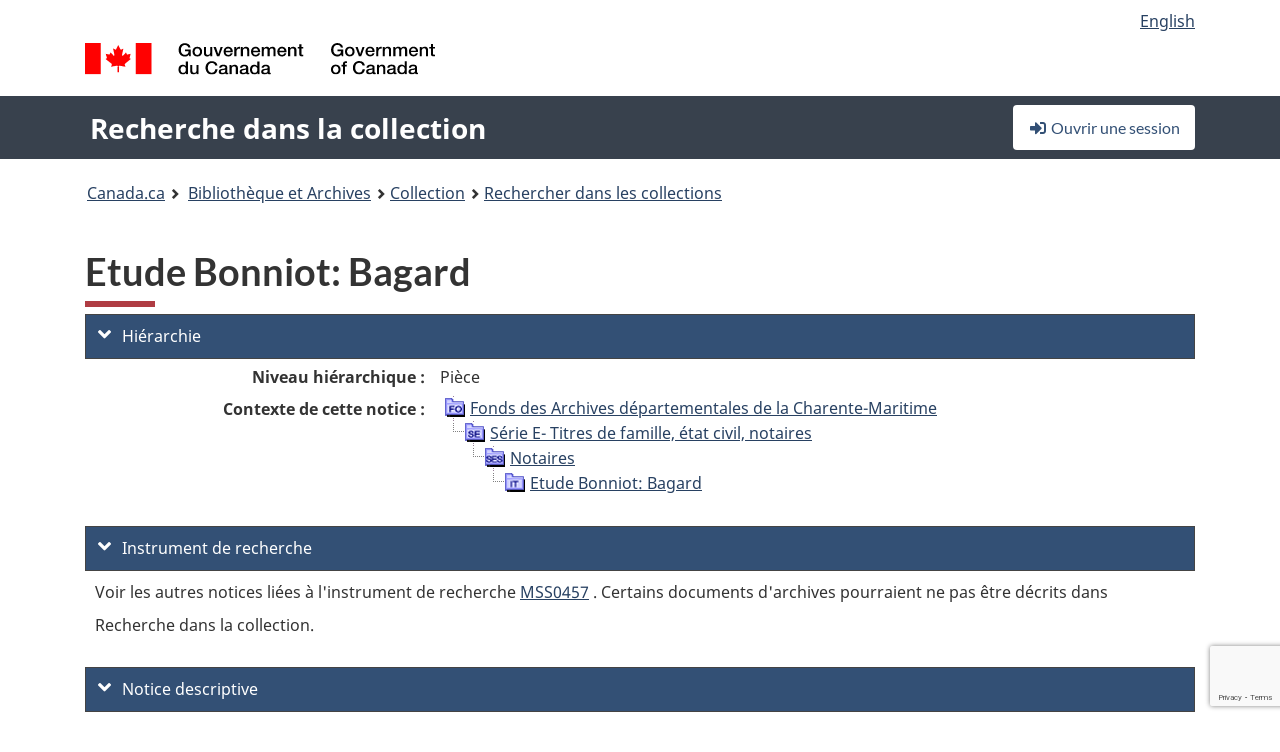

--- FILE ---
content_type: text/html; charset=utf-8
request_url: https://www.google.com/recaptcha/api2/anchor?ar=1&k=6LfVTMAUAAAAAIVaMvsLKTrsF2WqIPReqgNDrBDK&co=aHR0cHM6Ly9yZWNoZXJjaGUtY29sbGVjdGlvbi1zZWFyY2guYmFjLWxhYy5nYy5jYTo0NDM.&hl=en&v=PoyoqOPhxBO7pBk68S4YbpHZ&size=invisible&anchor-ms=20000&execute-ms=30000&cb=9e48f4l1ut0x
body_size: 48403
content:
<!DOCTYPE HTML><html dir="ltr" lang="en"><head><meta http-equiv="Content-Type" content="text/html; charset=UTF-8">
<meta http-equiv="X-UA-Compatible" content="IE=edge">
<title>reCAPTCHA</title>
<style type="text/css">
/* cyrillic-ext */
@font-face {
  font-family: 'Roboto';
  font-style: normal;
  font-weight: 400;
  font-stretch: 100%;
  src: url(//fonts.gstatic.com/s/roboto/v48/KFO7CnqEu92Fr1ME7kSn66aGLdTylUAMa3GUBHMdazTgWw.woff2) format('woff2');
  unicode-range: U+0460-052F, U+1C80-1C8A, U+20B4, U+2DE0-2DFF, U+A640-A69F, U+FE2E-FE2F;
}
/* cyrillic */
@font-face {
  font-family: 'Roboto';
  font-style: normal;
  font-weight: 400;
  font-stretch: 100%;
  src: url(//fonts.gstatic.com/s/roboto/v48/KFO7CnqEu92Fr1ME7kSn66aGLdTylUAMa3iUBHMdazTgWw.woff2) format('woff2');
  unicode-range: U+0301, U+0400-045F, U+0490-0491, U+04B0-04B1, U+2116;
}
/* greek-ext */
@font-face {
  font-family: 'Roboto';
  font-style: normal;
  font-weight: 400;
  font-stretch: 100%;
  src: url(//fonts.gstatic.com/s/roboto/v48/KFO7CnqEu92Fr1ME7kSn66aGLdTylUAMa3CUBHMdazTgWw.woff2) format('woff2');
  unicode-range: U+1F00-1FFF;
}
/* greek */
@font-face {
  font-family: 'Roboto';
  font-style: normal;
  font-weight: 400;
  font-stretch: 100%;
  src: url(//fonts.gstatic.com/s/roboto/v48/KFO7CnqEu92Fr1ME7kSn66aGLdTylUAMa3-UBHMdazTgWw.woff2) format('woff2');
  unicode-range: U+0370-0377, U+037A-037F, U+0384-038A, U+038C, U+038E-03A1, U+03A3-03FF;
}
/* math */
@font-face {
  font-family: 'Roboto';
  font-style: normal;
  font-weight: 400;
  font-stretch: 100%;
  src: url(//fonts.gstatic.com/s/roboto/v48/KFO7CnqEu92Fr1ME7kSn66aGLdTylUAMawCUBHMdazTgWw.woff2) format('woff2');
  unicode-range: U+0302-0303, U+0305, U+0307-0308, U+0310, U+0312, U+0315, U+031A, U+0326-0327, U+032C, U+032F-0330, U+0332-0333, U+0338, U+033A, U+0346, U+034D, U+0391-03A1, U+03A3-03A9, U+03B1-03C9, U+03D1, U+03D5-03D6, U+03F0-03F1, U+03F4-03F5, U+2016-2017, U+2034-2038, U+203C, U+2040, U+2043, U+2047, U+2050, U+2057, U+205F, U+2070-2071, U+2074-208E, U+2090-209C, U+20D0-20DC, U+20E1, U+20E5-20EF, U+2100-2112, U+2114-2115, U+2117-2121, U+2123-214F, U+2190, U+2192, U+2194-21AE, U+21B0-21E5, U+21F1-21F2, U+21F4-2211, U+2213-2214, U+2216-22FF, U+2308-230B, U+2310, U+2319, U+231C-2321, U+2336-237A, U+237C, U+2395, U+239B-23B7, U+23D0, U+23DC-23E1, U+2474-2475, U+25AF, U+25B3, U+25B7, U+25BD, U+25C1, U+25CA, U+25CC, U+25FB, U+266D-266F, U+27C0-27FF, U+2900-2AFF, U+2B0E-2B11, U+2B30-2B4C, U+2BFE, U+3030, U+FF5B, U+FF5D, U+1D400-1D7FF, U+1EE00-1EEFF;
}
/* symbols */
@font-face {
  font-family: 'Roboto';
  font-style: normal;
  font-weight: 400;
  font-stretch: 100%;
  src: url(//fonts.gstatic.com/s/roboto/v48/KFO7CnqEu92Fr1ME7kSn66aGLdTylUAMaxKUBHMdazTgWw.woff2) format('woff2');
  unicode-range: U+0001-000C, U+000E-001F, U+007F-009F, U+20DD-20E0, U+20E2-20E4, U+2150-218F, U+2190, U+2192, U+2194-2199, U+21AF, U+21E6-21F0, U+21F3, U+2218-2219, U+2299, U+22C4-22C6, U+2300-243F, U+2440-244A, U+2460-24FF, U+25A0-27BF, U+2800-28FF, U+2921-2922, U+2981, U+29BF, U+29EB, U+2B00-2BFF, U+4DC0-4DFF, U+FFF9-FFFB, U+10140-1018E, U+10190-1019C, U+101A0, U+101D0-101FD, U+102E0-102FB, U+10E60-10E7E, U+1D2C0-1D2D3, U+1D2E0-1D37F, U+1F000-1F0FF, U+1F100-1F1AD, U+1F1E6-1F1FF, U+1F30D-1F30F, U+1F315, U+1F31C, U+1F31E, U+1F320-1F32C, U+1F336, U+1F378, U+1F37D, U+1F382, U+1F393-1F39F, U+1F3A7-1F3A8, U+1F3AC-1F3AF, U+1F3C2, U+1F3C4-1F3C6, U+1F3CA-1F3CE, U+1F3D4-1F3E0, U+1F3ED, U+1F3F1-1F3F3, U+1F3F5-1F3F7, U+1F408, U+1F415, U+1F41F, U+1F426, U+1F43F, U+1F441-1F442, U+1F444, U+1F446-1F449, U+1F44C-1F44E, U+1F453, U+1F46A, U+1F47D, U+1F4A3, U+1F4B0, U+1F4B3, U+1F4B9, U+1F4BB, U+1F4BF, U+1F4C8-1F4CB, U+1F4D6, U+1F4DA, U+1F4DF, U+1F4E3-1F4E6, U+1F4EA-1F4ED, U+1F4F7, U+1F4F9-1F4FB, U+1F4FD-1F4FE, U+1F503, U+1F507-1F50B, U+1F50D, U+1F512-1F513, U+1F53E-1F54A, U+1F54F-1F5FA, U+1F610, U+1F650-1F67F, U+1F687, U+1F68D, U+1F691, U+1F694, U+1F698, U+1F6AD, U+1F6B2, U+1F6B9-1F6BA, U+1F6BC, U+1F6C6-1F6CF, U+1F6D3-1F6D7, U+1F6E0-1F6EA, U+1F6F0-1F6F3, U+1F6F7-1F6FC, U+1F700-1F7FF, U+1F800-1F80B, U+1F810-1F847, U+1F850-1F859, U+1F860-1F887, U+1F890-1F8AD, U+1F8B0-1F8BB, U+1F8C0-1F8C1, U+1F900-1F90B, U+1F93B, U+1F946, U+1F984, U+1F996, U+1F9E9, U+1FA00-1FA6F, U+1FA70-1FA7C, U+1FA80-1FA89, U+1FA8F-1FAC6, U+1FACE-1FADC, U+1FADF-1FAE9, U+1FAF0-1FAF8, U+1FB00-1FBFF;
}
/* vietnamese */
@font-face {
  font-family: 'Roboto';
  font-style: normal;
  font-weight: 400;
  font-stretch: 100%;
  src: url(//fonts.gstatic.com/s/roboto/v48/KFO7CnqEu92Fr1ME7kSn66aGLdTylUAMa3OUBHMdazTgWw.woff2) format('woff2');
  unicode-range: U+0102-0103, U+0110-0111, U+0128-0129, U+0168-0169, U+01A0-01A1, U+01AF-01B0, U+0300-0301, U+0303-0304, U+0308-0309, U+0323, U+0329, U+1EA0-1EF9, U+20AB;
}
/* latin-ext */
@font-face {
  font-family: 'Roboto';
  font-style: normal;
  font-weight: 400;
  font-stretch: 100%;
  src: url(//fonts.gstatic.com/s/roboto/v48/KFO7CnqEu92Fr1ME7kSn66aGLdTylUAMa3KUBHMdazTgWw.woff2) format('woff2');
  unicode-range: U+0100-02BA, U+02BD-02C5, U+02C7-02CC, U+02CE-02D7, U+02DD-02FF, U+0304, U+0308, U+0329, U+1D00-1DBF, U+1E00-1E9F, U+1EF2-1EFF, U+2020, U+20A0-20AB, U+20AD-20C0, U+2113, U+2C60-2C7F, U+A720-A7FF;
}
/* latin */
@font-face {
  font-family: 'Roboto';
  font-style: normal;
  font-weight: 400;
  font-stretch: 100%;
  src: url(//fonts.gstatic.com/s/roboto/v48/KFO7CnqEu92Fr1ME7kSn66aGLdTylUAMa3yUBHMdazQ.woff2) format('woff2');
  unicode-range: U+0000-00FF, U+0131, U+0152-0153, U+02BB-02BC, U+02C6, U+02DA, U+02DC, U+0304, U+0308, U+0329, U+2000-206F, U+20AC, U+2122, U+2191, U+2193, U+2212, U+2215, U+FEFF, U+FFFD;
}
/* cyrillic-ext */
@font-face {
  font-family: 'Roboto';
  font-style: normal;
  font-weight: 500;
  font-stretch: 100%;
  src: url(//fonts.gstatic.com/s/roboto/v48/KFO7CnqEu92Fr1ME7kSn66aGLdTylUAMa3GUBHMdazTgWw.woff2) format('woff2');
  unicode-range: U+0460-052F, U+1C80-1C8A, U+20B4, U+2DE0-2DFF, U+A640-A69F, U+FE2E-FE2F;
}
/* cyrillic */
@font-face {
  font-family: 'Roboto';
  font-style: normal;
  font-weight: 500;
  font-stretch: 100%;
  src: url(//fonts.gstatic.com/s/roboto/v48/KFO7CnqEu92Fr1ME7kSn66aGLdTylUAMa3iUBHMdazTgWw.woff2) format('woff2');
  unicode-range: U+0301, U+0400-045F, U+0490-0491, U+04B0-04B1, U+2116;
}
/* greek-ext */
@font-face {
  font-family: 'Roboto';
  font-style: normal;
  font-weight: 500;
  font-stretch: 100%;
  src: url(//fonts.gstatic.com/s/roboto/v48/KFO7CnqEu92Fr1ME7kSn66aGLdTylUAMa3CUBHMdazTgWw.woff2) format('woff2');
  unicode-range: U+1F00-1FFF;
}
/* greek */
@font-face {
  font-family: 'Roboto';
  font-style: normal;
  font-weight: 500;
  font-stretch: 100%;
  src: url(//fonts.gstatic.com/s/roboto/v48/KFO7CnqEu92Fr1ME7kSn66aGLdTylUAMa3-UBHMdazTgWw.woff2) format('woff2');
  unicode-range: U+0370-0377, U+037A-037F, U+0384-038A, U+038C, U+038E-03A1, U+03A3-03FF;
}
/* math */
@font-face {
  font-family: 'Roboto';
  font-style: normal;
  font-weight: 500;
  font-stretch: 100%;
  src: url(//fonts.gstatic.com/s/roboto/v48/KFO7CnqEu92Fr1ME7kSn66aGLdTylUAMawCUBHMdazTgWw.woff2) format('woff2');
  unicode-range: U+0302-0303, U+0305, U+0307-0308, U+0310, U+0312, U+0315, U+031A, U+0326-0327, U+032C, U+032F-0330, U+0332-0333, U+0338, U+033A, U+0346, U+034D, U+0391-03A1, U+03A3-03A9, U+03B1-03C9, U+03D1, U+03D5-03D6, U+03F0-03F1, U+03F4-03F5, U+2016-2017, U+2034-2038, U+203C, U+2040, U+2043, U+2047, U+2050, U+2057, U+205F, U+2070-2071, U+2074-208E, U+2090-209C, U+20D0-20DC, U+20E1, U+20E5-20EF, U+2100-2112, U+2114-2115, U+2117-2121, U+2123-214F, U+2190, U+2192, U+2194-21AE, U+21B0-21E5, U+21F1-21F2, U+21F4-2211, U+2213-2214, U+2216-22FF, U+2308-230B, U+2310, U+2319, U+231C-2321, U+2336-237A, U+237C, U+2395, U+239B-23B7, U+23D0, U+23DC-23E1, U+2474-2475, U+25AF, U+25B3, U+25B7, U+25BD, U+25C1, U+25CA, U+25CC, U+25FB, U+266D-266F, U+27C0-27FF, U+2900-2AFF, U+2B0E-2B11, U+2B30-2B4C, U+2BFE, U+3030, U+FF5B, U+FF5D, U+1D400-1D7FF, U+1EE00-1EEFF;
}
/* symbols */
@font-face {
  font-family: 'Roboto';
  font-style: normal;
  font-weight: 500;
  font-stretch: 100%;
  src: url(//fonts.gstatic.com/s/roboto/v48/KFO7CnqEu92Fr1ME7kSn66aGLdTylUAMaxKUBHMdazTgWw.woff2) format('woff2');
  unicode-range: U+0001-000C, U+000E-001F, U+007F-009F, U+20DD-20E0, U+20E2-20E4, U+2150-218F, U+2190, U+2192, U+2194-2199, U+21AF, U+21E6-21F0, U+21F3, U+2218-2219, U+2299, U+22C4-22C6, U+2300-243F, U+2440-244A, U+2460-24FF, U+25A0-27BF, U+2800-28FF, U+2921-2922, U+2981, U+29BF, U+29EB, U+2B00-2BFF, U+4DC0-4DFF, U+FFF9-FFFB, U+10140-1018E, U+10190-1019C, U+101A0, U+101D0-101FD, U+102E0-102FB, U+10E60-10E7E, U+1D2C0-1D2D3, U+1D2E0-1D37F, U+1F000-1F0FF, U+1F100-1F1AD, U+1F1E6-1F1FF, U+1F30D-1F30F, U+1F315, U+1F31C, U+1F31E, U+1F320-1F32C, U+1F336, U+1F378, U+1F37D, U+1F382, U+1F393-1F39F, U+1F3A7-1F3A8, U+1F3AC-1F3AF, U+1F3C2, U+1F3C4-1F3C6, U+1F3CA-1F3CE, U+1F3D4-1F3E0, U+1F3ED, U+1F3F1-1F3F3, U+1F3F5-1F3F7, U+1F408, U+1F415, U+1F41F, U+1F426, U+1F43F, U+1F441-1F442, U+1F444, U+1F446-1F449, U+1F44C-1F44E, U+1F453, U+1F46A, U+1F47D, U+1F4A3, U+1F4B0, U+1F4B3, U+1F4B9, U+1F4BB, U+1F4BF, U+1F4C8-1F4CB, U+1F4D6, U+1F4DA, U+1F4DF, U+1F4E3-1F4E6, U+1F4EA-1F4ED, U+1F4F7, U+1F4F9-1F4FB, U+1F4FD-1F4FE, U+1F503, U+1F507-1F50B, U+1F50D, U+1F512-1F513, U+1F53E-1F54A, U+1F54F-1F5FA, U+1F610, U+1F650-1F67F, U+1F687, U+1F68D, U+1F691, U+1F694, U+1F698, U+1F6AD, U+1F6B2, U+1F6B9-1F6BA, U+1F6BC, U+1F6C6-1F6CF, U+1F6D3-1F6D7, U+1F6E0-1F6EA, U+1F6F0-1F6F3, U+1F6F7-1F6FC, U+1F700-1F7FF, U+1F800-1F80B, U+1F810-1F847, U+1F850-1F859, U+1F860-1F887, U+1F890-1F8AD, U+1F8B0-1F8BB, U+1F8C0-1F8C1, U+1F900-1F90B, U+1F93B, U+1F946, U+1F984, U+1F996, U+1F9E9, U+1FA00-1FA6F, U+1FA70-1FA7C, U+1FA80-1FA89, U+1FA8F-1FAC6, U+1FACE-1FADC, U+1FADF-1FAE9, U+1FAF0-1FAF8, U+1FB00-1FBFF;
}
/* vietnamese */
@font-face {
  font-family: 'Roboto';
  font-style: normal;
  font-weight: 500;
  font-stretch: 100%;
  src: url(//fonts.gstatic.com/s/roboto/v48/KFO7CnqEu92Fr1ME7kSn66aGLdTylUAMa3OUBHMdazTgWw.woff2) format('woff2');
  unicode-range: U+0102-0103, U+0110-0111, U+0128-0129, U+0168-0169, U+01A0-01A1, U+01AF-01B0, U+0300-0301, U+0303-0304, U+0308-0309, U+0323, U+0329, U+1EA0-1EF9, U+20AB;
}
/* latin-ext */
@font-face {
  font-family: 'Roboto';
  font-style: normal;
  font-weight: 500;
  font-stretch: 100%;
  src: url(//fonts.gstatic.com/s/roboto/v48/KFO7CnqEu92Fr1ME7kSn66aGLdTylUAMa3KUBHMdazTgWw.woff2) format('woff2');
  unicode-range: U+0100-02BA, U+02BD-02C5, U+02C7-02CC, U+02CE-02D7, U+02DD-02FF, U+0304, U+0308, U+0329, U+1D00-1DBF, U+1E00-1E9F, U+1EF2-1EFF, U+2020, U+20A0-20AB, U+20AD-20C0, U+2113, U+2C60-2C7F, U+A720-A7FF;
}
/* latin */
@font-face {
  font-family: 'Roboto';
  font-style: normal;
  font-weight: 500;
  font-stretch: 100%;
  src: url(//fonts.gstatic.com/s/roboto/v48/KFO7CnqEu92Fr1ME7kSn66aGLdTylUAMa3yUBHMdazQ.woff2) format('woff2');
  unicode-range: U+0000-00FF, U+0131, U+0152-0153, U+02BB-02BC, U+02C6, U+02DA, U+02DC, U+0304, U+0308, U+0329, U+2000-206F, U+20AC, U+2122, U+2191, U+2193, U+2212, U+2215, U+FEFF, U+FFFD;
}
/* cyrillic-ext */
@font-face {
  font-family: 'Roboto';
  font-style: normal;
  font-weight: 900;
  font-stretch: 100%;
  src: url(//fonts.gstatic.com/s/roboto/v48/KFO7CnqEu92Fr1ME7kSn66aGLdTylUAMa3GUBHMdazTgWw.woff2) format('woff2');
  unicode-range: U+0460-052F, U+1C80-1C8A, U+20B4, U+2DE0-2DFF, U+A640-A69F, U+FE2E-FE2F;
}
/* cyrillic */
@font-face {
  font-family: 'Roboto';
  font-style: normal;
  font-weight: 900;
  font-stretch: 100%;
  src: url(//fonts.gstatic.com/s/roboto/v48/KFO7CnqEu92Fr1ME7kSn66aGLdTylUAMa3iUBHMdazTgWw.woff2) format('woff2');
  unicode-range: U+0301, U+0400-045F, U+0490-0491, U+04B0-04B1, U+2116;
}
/* greek-ext */
@font-face {
  font-family: 'Roboto';
  font-style: normal;
  font-weight: 900;
  font-stretch: 100%;
  src: url(//fonts.gstatic.com/s/roboto/v48/KFO7CnqEu92Fr1ME7kSn66aGLdTylUAMa3CUBHMdazTgWw.woff2) format('woff2');
  unicode-range: U+1F00-1FFF;
}
/* greek */
@font-face {
  font-family: 'Roboto';
  font-style: normal;
  font-weight: 900;
  font-stretch: 100%;
  src: url(//fonts.gstatic.com/s/roboto/v48/KFO7CnqEu92Fr1ME7kSn66aGLdTylUAMa3-UBHMdazTgWw.woff2) format('woff2');
  unicode-range: U+0370-0377, U+037A-037F, U+0384-038A, U+038C, U+038E-03A1, U+03A3-03FF;
}
/* math */
@font-face {
  font-family: 'Roboto';
  font-style: normal;
  font-weight: 900;
  font-stretch: 100%;
  src: url(//fonts.gstatic.com/s/roboto/v48/KFO7CnqEu92Fr1ME7kSn66aGLdTylUAMawCUBHMdazTgWw.woff2) format('woff2');
  unicode-range: U+0302-0303, U+0305, U+0307-0308, U+0310, U+0312, U+0315, U+031A, U+0326-0327, U+032C, U+032F-0330, U+0332-0333, U+0338, U+033A, U+0346, U+034D, U+0391-03A1, U+03A3-03A9, U+03B1-03C9, U+03D1, U+03D5-03D6, U+03F0-03F1, U+03F4-03F5, U+2016-2017, U+2034-2038, U+203C, U+2040, U+2043, U+2047, U+2050, U+2057, U+205F, U+2070-2071, U+2074-208E, U+2090-209C, U+20D0-20DC, U+20E1, U+20E5-20EF, U+2100-2112, U+2114-2115, U+2117-2121, U+2123-214F, U+2190, U+2192, U+2194-21AE, U+21B0-21E5, U+21F1-21F2, U+21F4-2211, U+2213-2214, U+2216-22FF, U+2308-230B, U+2310, U+2319, U+231C-2321, U+2336-237A, U+237C, U+2395, U+239B-23B7, U+23D0, U+23DC-23E1, U+2474-2475, U+25AF, U+25B3, U+25B7, U+25BD, U+25C1, U+25CA, U+25CC, U+25FB, U+266D-266F, U+27C0-27FF, U+2900-2AFF, U+2B0E-2B11, U+2B30-2B4C, U+2BFE, U+3030, U+FF5B, U+FF5D, U+1D400-1D7FF, U+1EE00-1EEFF;
}
/* symbols */
@font-face {
  font-family: 'Roboto';
  font-style: normal;
  font-weight: 900;
  font-stretch: 100%;
  src: url(//fonts.gstatic.com/s/roboto/v48/KFO7CnqEu92Fr1ME7kSn66aGLdTylUAMaxKUBHMdazTgWw.woff2) format('woff2');
  unicode-range: U+0001-000C, U+000E-001F, U+007F-009F, U+20DD-20E0, U+20E2-20E4, U+2150-218F, U+2190, U+2192, U+2194-2199, U+21AF, U+21E6-21F0, U+21F3, U+2218-2219, U+2299, U+22C4-22C6, U+2300-243F, U+2440-244A, U+2460-24FF, U+25A0-27BF, U+2800-28FF, U+2921-2922, U+2981, U+29BF, U+29EB, U+2B00-2BFF, U+4DC0-4DFF, U+FFF9-FFFB, U+10140-1018E, U+10190-1019C, U+101A0, U+101D0-101FD, U+102E0-102FB, U+10E60-10E7E, U+1D2C0-1D2D3, U+1D2E0-1D37F, U+1F000-1F0FF, U+1F100-1F1AD, U+1F1E6-1F1FF, U+1F30D-1F30F, U+1F315, U+1F31C, U+1F31E, U+1F320-1F32C, U+1F336, U+1F378, U+1F37D, U+1F382, U+1F393-1F39F, U+1F3A7-1F3A8, U+1F3AC-1F3AF, U+1F3C2, U+1F3C4-1F3C6, U+1F3CA-1F3CE, U+1F3D4-1F3E0, U+1F3ED, U+1F3F1-1F3F3, U+1F3F5-1F3F7, U+1F408, U+1F415, U+1F41F, U+1F426, U+1F43F, U+1F441-1F442, U+1F444, U+1F446-1F449, U+1F44C-1F44E, U+1F453, U+1F46A, U+1F47D, U+1F4A3, U+1F4B0, U+1F4B3, U+1F4B9, U+1F4BB, U+1F4BF, U+1F4C8-1F4CB, U+1F4D6, U+1F4DA, U+1F4DF, U+1F4E3-1F4E6, U+1F4EA-1F4ED, U+1F4F7, U+1F4F9-1F4FB, U+1F4FD-1F4FE, U+1F503, U+1F507-1F50B, U+1F50D, U+1F512-1F513, U+1F53E-1F54A, U+1F54F-1F5FA, U+1F610, U+1F650-1F67F, U+1F687, U+1F68D, U+1F691, U+1F694, U+1F698, U+1F6AD, U+1F6B2, U+1F6B9-1F6BA, U+1F6BC, U+1F6C6-1F6CF, U+1F6D3-1F6D7, U+1F6E0-1F6EA, U+1F6F0-1F6F3, U+1F6F7-1F6FC, U+1F700-1F7FF, U+1F800-1F80B, U+1F810-1F847, U+1F850-1F859, U+1F860-1F887, U+1F890-1F8AD, U+1F8B0-1F8BB, U+1F8C0-1F8C1, U+1F900-1F90B, U+1F93B, U+1F946, U+1F984, U+1F996, U+1F9E9, U+1FA00-1FA6F, U+1FA70-1FA7C, U+1FA80-1FA89, U+1FA8F-1FAC6, U+1FACE-1FADC, U+1FADF-1FAE9, U+1FAF0-1FAF8, U+1FB00-1FBFF;
}
/* vietnamese */
@font-face {
  font-family: 'Roboto';
  font-style: normal;
  font-weight: 900;
  font-stretch: 100%;
  src: url(//fonts.gstatic.com/s/roboto/v48/KFO7CnqEu92Fr1ME7kSn66aGLdTylUAMa3OUBHMdazTgWw.woff2) format('woff2');
  unicode-range: U+0102-0103, U+0110-0111, U+0128-0129, U+0168-0169, U+01A0-01A1, U+01AF-01B0, U+0300-0301, U+0303-0304, U+0308-0309, U+0323, U+0329, U+1EA0-1EF9, U+20AB;
}
/* latin-ext */
@font-face {
  font-family: 'Roboto';
  font-style: normal;
  font-weight: 900;
  font-stretch: 100%;
  src: url(//fonts.gstatic.com/s/roboto/v48/KFO7CnqEu92Fr1ME7kSn66aGLdTylUAMa3KUBHMdazTgWw.woff2) format('woff2');
  unicode-range: U+0100-02BA, U+02BD-02C5, U+02C7-02CC, U+02CE-02D7, U+02DD-02FF, U+0304, U+0308, U+0329, U+1D00-1DBF, U+1E00-1E9F, U+1EF2-1EFF, U+2020, U+20A0-20AB, U+20AD-20C0, U+2113, U+2C60-2C7F, U+A720-A7FF;
}
/* latin */
@font-face {
  font-family: 'Roboto';
  font-style: normal;
  font-weight: 900;
  font-stretch: 100%;
  src: url(//fonts.gstatic.com/s/roboto/v48/KFO7CnqEu92Fr1ME7kSn66aGLdTylUAMa3yUBHMdazQ.woff2) format('woff2');
  unicode-range: U+0000-00FF, U+0131, U+0152-0153, U+02BB-02BC, U+02C6, U+02DA, U+02DC, U+0304, U+0308, U+0329, U+2000-206F, U+20AC, U+2122, U+2191, U+2193, U+2212, U+2215, U+FEFF, U+FFFD;
}

</style>
<link rel="stylesheet" type="text/css" href="https://www.gstatic.com/recaptcha/releases/PoyoqOPhxBO7pBk68S4YbpHZ/styles__ltr.css">
<script nonce="yvMbKmx38B4O9rMkFH6TIA" type="text/javascript">window['__recaptcha_api'] = 'https://www.google.com/recaptcha/api2/';</script>
<script type="text/javascript" src="https://www.gstatic.com/recaptcha/releases/PoyoqOPhxBO7pBk68S4YbpHZ/recaptcha__en.js" nonce="yvMbKmx38B4O9rMkFH6TIA">
      
    </script></head>
<body><div id="rc-anchor-alert" class="rc-anchor-alert"></div>
<input type="hidden" id="recaptcha-token" value="[base64]">
<script type="text/javascript" nonce="yvMbKmx38B4O9rMkFH6TIA">
      recaptcha.anchor.Main.init("[\x22ainput\x22,[\x22bgdata\x22,\x22\x22,\[base64]/[base64]/[base64]/[base64]/[base64]/[base64]/KGcoTywyNTMsTy5PKSxVRyhPLEMpKTpnKE8sMjUzLEMpLE8pKSxsKSksTykpfSxieT1mdW5jdGlvbihDLE8sdSxsKXtmb3IobD0odT1SKEMpLDApO08+MDtPLS0pbD1sPDw4fFooQyk7ZyhDLHUsbCl9LFVHPWZ1bmN0aW9uKEMsTyl7Qy5pLmxlbmd0aD4xMDQ/[base64]/[base64]/[base64]/[base64]/[base64]/[base64]/[base64]\\u003d\x22,\[base64]\\u003d\x22,\x22UQbCq8K+VHnDp1g3V8KLU8O5w5UEw45lIDF3wq5lw689bsOCD8KpwrJCCsO9w4/CtsK9LS5ew75lw4vDrjN3w67DocK0HQLDusKGw44OB8OtHMKdwrfDlcOeOsOYVSxzwq4oLsOGfsKqw5rDvgR9wohLISZJwofDvcKHIsOAwpwYw5TDpcOJwp/CiwF2L8KgTsOVPhHDn2HCrsOAwpHDo8Klwr7DqMOMGH5zwo5nRCJUWsOpQSbChcO1d8KUUsKLw4DCqnLDiTUYwoZ0w49owrzDuV5SDsOewpvDoUtIw5pjAMK6wrnCjsOgw6ZxOsKmND9+wrvDqcK/TcK/[base64]/Ct8K8wrbDksOVwrvCuyvCnsOPBDLCrS8XBkdKwovDlcOUL8KWGMKhCVvDsMKCw5klWMKuL19rWcKOdcKnQAjCrXDDjsO4wrHDncO9bsOKwp7DvMKXw6DDh0I7w7wdw7YaF244WhRZwrXDu37CgHLCuibDvD/DlF3DrCXDi8OAw4IPFFjCgWJrBsOmwpcSwqbDqcK/[base64]/Dp07Cn2rClcOXVSdudiEDw7vDnnl6IcKkwqREwrYnwoHDjk/DlMOyM8KKfcKLO8OQwq0jwpgJUmUGPH57woEYw7UPw6M3UDXDkcKmTcO3w4hSwqjCvcKlw6PCkWJUwqzCvcKCf8KBwqfCmMKcNF3ClFjDnMKOwp7DssK/S8OuNX3CncKywobDsSzCuMOZHzjChMKbSlc2w5c6w4LDiG3DmTHDtsKfw6c1L3DDmX3DkcO+RcOwW8OXf8OreHHDiVlUwrB0TcOnKjpVcjZ3wojDjcK6TkDDj8OMw47DvsOvAnoVVRDDksKyeMOjcAk/Ln1twqLCgDVaw4nDp8KDQTMww6XCncKWwohzw7oWw4/CqGpJw4EwBg1Ww4LDk8K/[base64]/DicKKwoYfw7R6EMOlw6bCscK+RUnCijBuwovCpV9Cw5lqU8OoesKSLkMvw791WsOKwo/CrsOlH8O9IcKDwo1daGnCpcKyI8OBdMKkOFAOwqxDw6gJZ8O5wrjCncOlwqNdC8Kfbi1bw4oIw6vDlH/DssKuw5sywqDCtcKqLMK6GcK8R1Jjwo4PcDHDlcK8X1Nfw5jDpcK4RsOdfzDCh1nDviYvVcO1fsO/dMK9OcOJY8KSN8K2w4DCnTHCsl7Dm8K/UkXCv0LCuMK3fsO6wqzDkcOHw6dvw7LCuD8pEWrChMKSw5jDgBfDkcKywpMsD8OdFMKpYsKYw79Nw5/DlnvDvlnCvm/Cnl/DhRvDncKjwq1pw5/CnMOCwqVswo1Iwrg3wr0Kw6DDvcKwfhLDvBLCpSfCjcOuRcOhScKfOcKbWsKDHcOZByBVHxbCsMKeTMOYwqETIDkKKMOHwp1vLcODOsOcPcKbwpvDpsOlwrkWScOyFxzCiTTDkF/CjEvChnFvwqQgZVosfMKqwoDDqVHDpQAiw6HCkW3DucOGdMKfwoBXwo/[base64]/CsnbDi8KMDlDDksKpDMOYXsOePnNTw7DCuG/DvVAtw6zCgsOcwpt5DsKOCgZKKMKEw7Ahwr/CtcO3EsKlbjxDwo3DjVXDrmQ+AinDssOtwrRZw7J5wp3ColvCm8OJYMOKwqAIEcO1WcOyw5zDjW8/[base64]/DujzCjCLDr8OHw6o3wqN6wpMObsKYb8Ozw4VAAzoVT1DDvnEmbsONwqxrwrDCtMOvdcKQwoTCusOEwoDCj8O5DsOfwrBofsOswq/Cj8OKwrbDlMONw5U0VMOdYMO6wpfDksKvw7gcwprDlsO1GTYuDEVQw4JfECE9w7hEw4QKeijClMKLw4Ixwr99RWPCucOCUybCuzA8wrfCrMKrewPDiQQow7LDoMK3w6/Cj8KuwpVXw5tYR1RXDMOFw7XDqifDgEZmZgfDmMOHVcOaw6rDscKtw5vCqMKaw63Csg9DwodpAMKrQsOsw6HCiG1Aw7l+VMK6FsKZw6LCmcObw5t9AMKJwo0lIMKgcA9Rw4/Co8OTwoTDlAwbWlRvbsKrwozDuWRqw7wAVcOewqtxHcKSw5nDonpqwoEbwrBbwqs8wrnChmrCosKRMA3ChEHDlcOVSxnCjMK+ORbDv8OyJGJXwo/Dq0nDt8KNC8KFBR7Dp8Krw6HDm8OGwpnDlGJBLUFcQsKcK31RwpNPV8OqwrZ/IVt1w6XCgAFRNDBqw5LDn8OwB8Kiw5Znw5tqw709wrrDtFxMCxcMCBt3MGnCgMOKVSIdEG/DrHbDkBDDu8OIIX9fPQoHWMKXwqfDoEZIfDwCw5TCosOKPsOyw5goZMOgIFQIZErCnMKaVwbCgyg6esO9w53DgMK0FMKOWsOUESvCscKFwqfDtGfDkF1tV8O8w7TDmMO5w4Vvw4suw5vCpE/DtjpRI8OQw4PCscKOKRhVKsK1w6p5wrvDvXPCj8K7VQM8w4k+wqtIF8KdaiADYsOCccK/w6DCvTM6wrVWwo3DhmIxwq4Kw4/DgsOuWcKhw7HDpCtZw7dlKjIow43Dg8K4w73DssK1RnDDilvCj8KnTB4rLlnDrcKBPsOyTBFMGAIxMVPDlcOREmU3HUxlwqfDpgLDqcKIw5Ucw5HCsVxnwpIQwpNSdHHDocO5LMO0wqDCgcKNdsOjcsOcPhNEEiN5URNZwqvCi0XCkEE2Dg/[base64]/CpMOfw57CrsK4T8KOagIdJRgJZDrDgMODGEBwIsKqcnzCjMKSw7LDjkRCw7vCi8OeVSEMwpwSKsK0VcKlWy3CtcKxwowZKE/[base64]/PcO4Fj/Cj8K0Ag8QaEzCpl5Mw7IZwrHDlcKcf8KwYcK1wpdmwpkVBEtjHAjDkcOVwpjDosO/dUBLL8OsGCAsw5R6Am1gGcOMHMKXDBbCpBDDmilqwpHCoXDCjyzCu316w61Rd3c2LcKmXsKCHzVVAj5aAMOPwq/DlTnDoMO0w4DDskrCo8Opwqc+GiXCpMKAUsO2V05gwop0wqfCicOZwojClsKxw5VrfsO+w6ZZT8OuElxFTDPCoS7CsWfDssOawqvDtsK0wqnCj1xwLsOLbzHDg8KQwqdPJ2DDqnHDnX/CpcK2wozDhcKpwq1eN0nCkjLCiUZpIMKMwo3DhQ/CrkbCoUNqRcOewoUuLD8LG8Kwwr8wwr7CqMOow7lrwqfDqgkYwrrChDDCscK2wqp4T0/[base64]/[base64]/[base64]/Sjk5RnldOsKWS8KoJw7CrwcyWMK8ZMK/bERkwrjDg8KAY8O4w5pHMG7Dk2ZZX0nCu8Owwr/[base64]/[base64]/Do2QnwpcHw43DiirCml/DjWDCqFLCkcOOw7XDgsO3e3wawoF6wpfCmhPCusKmwrrCjxxQPxvDgMO4REsvL8KuSgIYw5fDqxPCkcOZClTCocOjCMOUw5PCiMODw4bDksK5wqzCvEpCwocYIsKmw4QQwrZ7wqfCkQbDj8O8RiHCtMO/TFDDgcOsUWd/SsO4Y8KqwpPCgMOaw6nDvxsLckjDlcKsw6Y6wrTDmEfCm8KBw63Do8OAwoA4w6DCvcKXRC3DtwFeCmDCui1Ew7ZcOFHCozrCrcKvOCzDusKCwoESLyZ8GsOWNMKOw6XDl8KLwqXCu0UfU0PCjsOiesK3wohCOH/[base64]/DlcOTYsKzDsKENcOuJsO4X8KXw6PDoCfCpn3DtWxCC8KIw6XCkcO/w7nDvcOhVMKewq3DoUgqMTfCmSPDjQJIGMK8w5vDtyrDiXcyF8OIw7tgwr1uXynCsV4KQ8KGw5/CpMOAw4FiW8OCHsOiw5hqwpg9wo3Di8KEwrUhUlHDu8KMw4gPwrs+ZcOhPsKRw5bDvikLNMOcIcKCwq/Dn8OBZgpCw6rDhSbDiSrCqw1IBmMjHlzDo8OrABYvwrXCqF/CrzfCsMK0wqbDl8KrfxvDixbChBFEYFrDvlTCtQjCgsOXSgjDhcKWwrnDo1RRwpZXw6TCtUnCqMKERcK1w4/DvMOJw77CkS1wwrnDlSV3w7LCkMOywrLCqkJqwq7CjXLCgsKENMO0wp/CkRU+wrl7YzjCvMKAwqcZwoRuQ2N3w6/DjRpSwr55wqvCtwQ1Ogliw6MFwqbCkX8OwqlWw67DuAjDm8OYMcOTw4XDkMKqSMO4w7QvfsKjwr0Kwos/w7zDs8OjLFoSwpvCosKHwqkbw6TCgCHDvcKfSznCmTwywqXCtMK9wq9nwplLdMOAchJuHkVBPsKDJ8KJwrZDdCTDosOxS3HCusOkwqDDnsKSw4gvTMKLAcOrA8ORbVU7w5gIMS/Ct8OMw7ANw5UoVQ5HwrrDshXDgsO2w652wqpuS8OCFcKnwrk3w6oFwrDDmBHDjcK4GAh/wr7DqTzCrGrCsX/[base64]/ChsOBw6Mrwr/Dhj/DtsKef8KXw58EGcKqw4bCk8OCexnDkE/Cg8Osd8Oow63CvxjCvAAjLMOoM8K1wrfDpWPDmsK0wqHCgsK4woVMJAjClsKCMmQ4T8KDwqIRw5AQwoTClXduwrIKwpPCgTpqS1kfXGXCvsOoIsKZUDkcw4xVYcOWw5cSRsK2wqQdw6jDj18oXcKBHlB4EMO6QlLChnHCn8K8SA/[base64]/[base64]/[base64]/ChFc2wqwvw7bCnxHDpMKhSRE6wr0MwqQzYMOnw5xBwojDgcKWADkcWmgidgMuDGvDpMO7Y1Fww5DDrcO3w6/Dj8OKw7BNw7jCpcOJw6TCg8O1SFxnw796CMONw7PDuyDDo8Omw4oVwoZBNcOzD8KGRkbDj8Kpw4TDlWU1bSQfwocUTMKtwrjCiMOdf2Vfw6VJZsO+RV/[base64]/[base64]/[base64]/CrMKLw7laH8KkK8O+w5LDrxhoMETDsXvCsVnDp8K9QMOoF3Avw7FNAG3DtsKxF8OHwrQJwqtdw6Q/worDlMKKwonDh0MTc1/DvcOrw7LDg8OUwrjDggJJwrx1w5HDllbCmcOFVcKfwofDj8KqA8OdDFpuAcOzwrfCjQXDjMOAG8KKw6lVw5QlwrDDg8Kyw7jCgXvDgcKlGsKvw6jDpsKKM8OCw4Mgw7lLw58oCMO3wohAwppldWzCvB3DvcOWecKOw5DDlB/DoS1hQynDuMOCwqzCvMOyw6/[base64]/w7tYw4ojUsObw7diw5BrwqDDt8OGwr86Nltdw6vDqcKHW8OOWSHCsykOwpbCtcKqw7QZJ11xwoTDoMKtViwHw7LDr8KNB8Krw4HCj2wnYkXCosONL8Kpw43DvwbCq8O7wrvCssO/SENaRcKdwpF0wqnClsK0wpHDuzfDkcO2w6A/[base64]/CicOvennDgT8NCcKPSMKsdMK5wp5Lw6xXwplYw4BrR1VbbB3CjFEowofDncKYdA7DlSLDgsKHwqJ4wqTChUzDl8OrTsKQBh9UGMOfdMO2KB3DtDnDmEphOMKYw5bDvMOTwo/CjVfCrMOgw5fDpEHClzNNw7sJw5A8wotRw5rDs8KNw7PDk8OywrMsdjMoI33CvMOwwqwMVMKSfW4Jw6cjw4/DvMKxw5FNw75ywozCosKnw7TCusOXw6wFKk7Dp1LCkxI4w441w6law4bDimQCwrQPZcKJf8O7wqjCliRSbsKkEcOPwphbwplew4QvwrvDowYCw7BkODkYMMOQTsKBwpvDk3tNU8KbNEFuCFxPOSMzw4DCnsKRw7hBw6FuSjAyYsKkw7cvw59Swp/CtD1Gw6HCmTkbwrrDhRczBlI9dxt/TztUwqMeV8KpSsKsBgrDinPCtMKmw5QUYx3Dm2Blwp3CqMKnwpbDrMKBwoDCq8KOw64iwq3DugXChcKzF8OOw5pzwot6w4dwKMOhZ3fDpCotw4rCjsOma1fDuBBgwoVSAMODw67CnW/ClcKgMw/DmsKFQyLDrcOfIQfCqQ7DvyQEacKVw4QOw4jDkWrCi8KUwqDDgsKqQMOvwpA5wqrDgMOEw4VYw5XCjsKPacOHw4Q+ScOjciJhw73DnMKJwrwjHFfDj2zCjQQ7VCBMw4/CtMO+wqPDtsKyEcKtw6PDiwoaDcKjwpFKwqXCm8KQOgvDvcKBw7zDmDo0w5/CilJRwrkQD8Kcw4sOLMO6SMKpDMOTA8O5w4DDrTvCvMOpFkg3JFLDnsOgVcKDOk04ZTANw5ZMwoREWMOnw4MXRxsgP8O/Z8O8wqvDqg3CusKKwqfDsSvDljHDgsK/AsOywrphccKse8KuQj7DicO+wp7DnkVxw77DicKhfR3DpcO8wqbDgwfCmcKIXWliw51je8Onwp8QwojDpCjClW4WW8OHwrgvH8KQfQzCgDFRw4/ChcOWOsKrwo/[base64]/DujjCjMOhDMOvw6nDi2TClyzCgsKBwpFDwozDll/ClsOTXMOERWbDlMOxKMKWDsOQw7Qgw7VIw7MqbEbCrlbCiArDjcO8KwU1VT/CplR3woc4ZVnCg8KdYCokG8KKwrZzw5nCnWHDtsKnw6Uow5bDnsOXw4lkJcOKw5E9w7LDnMKtdGbCvmnDtcOIwqJ2TSTChcO/[base64]/[base64]/[base64]/CqybDt3htPThdw5U6wofCoGjCnRTDhWYLSWwjRMOmEMO8w6/[base64]/CmMOAZlMOSRfCoMKRVzXCv1fDuSIgw45bOsObwqNzw6TDsQlfwqTDj8Oaw7ZjP8KSw5vCglDDpMK4w6t0Agwpw6PCjcKgwpfDpTpteX0Lc0fCtsKpw6vChMOtwp9zw7w1w5TCucOmw7pKb3jCs3jDsFNQUFPDpMKmJMODLE1xw5/Di0k6TxfCtsKiw4IpYsO0SwF/P15FwrNnwr3Cu8Ojw4HDkTQlw6bCq8OKw6LClDw6RS9kwrbDi2x7wp0EC8KaWsOtRA5tw5PDqMO7ejdGZgDCmMO+RjfCvsOdVRZodQgzw6VbDUfDj8O2Z8OXwpkkwr/ChsKzOkfCpnpQTwFoI8Krw6TDmXnCoMOvw49kXhRvw5xiBMKOM8OpwqFuGEk7Y8KcwpoUHG93HgHDpULDiMOXOsKSw7UHw71/SMOww58FM8Ogwq46MBPDv8K+WsOEw6PDj8OZwqLClDPDgsO5w4x1I8OEScO2QATCghLCsMKzKmjDq8KkN8OQMXvDjcOaCCAzw4/DvsKBKsO0EGnClAHDlMKewrrDmU0TUn4DwosHwr0Kwo/DoEHDmcKBwqLDrD8PAT88wpAHECgWZBTCvMO3K8K6FWBBPjrDosKvOGXDvcKxM27DnsOQK8OVwqY4wpgmVhXCvsKiw6TCv8Oow4XDksOnw4jDgcOyw5zCgcO2TcKVZiDDszHCtsKVY8K/wqshWXRqGzTCpz8kMkvCtR8Yw6gQQ150PMKjwpLCvcO4w6/CtDXDm2zDmyZbRsO1JcKVwrl6YUTCmG4Cw7UwwoPDsQliwpzDkA3Dp30PGAPDrzjDiDZTw7AUScKKG8KNJXrDgsOIwqbCncKewq/DqsO9AsKSYMKEw554wrHCmcOFwrxCwoPCscK1BCrDthwxwpTDuTbCnVXCj8K0w6A4wrPClE7ClAN+EsOgw63CvcOmHAPCo8OowrsVw4/CizzCncO/bcOAwrPDgMKMwqMvOMOaJ8KLw6DDggnDtcKhwqnCoBPDuhhWIsODR8KNBMKMw7wiw7LDjDkMS8Obw5/Cugo5O8OXw5fDrcO4esOGw5jDpcODw4VHe3RKw4gSDcK2wpvDjT0owpPDskjCt1jDmsKow5xVR8OpwoNqBkNEw4/DiFR4F0kXRcONccOkaSzCrlbConkLDh0Awq3CmyUOJcK/[base64]/CsOXP8Oxw5E8wq/DviZfSz1iPcO9GUzCk8O+KU5Uw6jDj8KPw6oBeBnDswzCkcOYAcOFbAvCuwRaw4oMIWLDqMO+TsKLAWB/f8KRPGVTwoocw73CnsO9bxXCpDBpw77DqMOrwpMzwqrDlsOywrTDv1nDlSBPwrbCj8Kkwp89B1w4w7dyw4Ejw7vDondAK3LCnTvCkxBbJiQfK8OuAUkVwoRmWxR/[base64]/UMOOwrzDniBRwptEL0vDjXDCmgLCt3fDvMKXVcKNwq47ID1pw4ZZw4t5wpxuU1bCpMKCcCTDuQVsOcK6w6bCvQd7SkzDmDnDn8KfwqknwoE7Ly8jI8KdwoYWw5ptw5hVQQUDRsOawoVKw6HDtsO7A8O3Y31XesKtPD5FUBLDi8O1G8KVBMKpecK7w7/CicO0w6YBw7APw5fCpElfW259wqjDksKOwpJgw7EpTlgzw4vDuWHDkcOzRG7CtsOow4jClB/CsXLDt8K9MsOYUsOEasKVwpNzwo9sNEbCtcONW8ORSncPZcObEcKSw6PCocOew6tBZmrCs8OHwrZ0dMKUw77Drw/DkE59woYuw4gWwpHCik1Yw73DvGnDr8OBS0wEH2QSw5LCn0orwopzOywuZyVTwpxOw7zCsizDnCfCjghEw7wwwq0Pw6JKWsKfLUPDqnDDlcK1wpYTHFRQwoPCjCs3ccO5cMKCCMOFPGgABcKeBR1zwpInwqtDf8K/wpvDlMOBXMOFw4PCp0FkCXnCp1rDhsKncn/DqsOwSCtcZ8Oqwrt1ZxvDlFXDpCDDlcKkJEXCgsOowr4NChM9JHjDt1/DisOZAW5Pw7JuMHTDqMK9w5d/w54GfcKZw7MkwpTDncOKw4IKFXBJTw7DhMKdThvCisK1wqjClMKBw6s1GsO6S2tkUBPDqMO/wpVpbnXCrsKkw5NuSx1uwpovF0rDojbClUcDw6rDhG/CmMKwFMKHw7URw4YVRBAFQSdbwrXDtzVlw7rCvCTCswxgSRvCp8O2ZVzCvMK0XsOtwqY1wr/Cs1F7wrY8w7l5w6/CiMOUKFHChcKYwqzDqinDpsOJw5PDt8KrWsK/[base64]/ClgLDomXCih5rw4Zzwr3Dm8OOw5vDojkHwqvDl07CvsKmw4s/[base64]/w4BwTcK2w7QcJ8Osw4ZFw68JA0DDo8KKXMOlV8OAwqHDg8OUwrUuZ3wjw4/[base64]/Clmwhw7QLbsKFDRDDjgp0w6dwwqpYDTfDgRJ8woBBc8OCwqkgDcO5wo80w6MRQsKkXW42DMKzP8O/UGguwr9/QnfDu8O7CMK9w4vCkgbDmkHCgcOdw7LDoHFpLMOIw5DCtcORS8OzwrJbwq/CpsONYsK0aMOXw7DDt8OoPh0Pwrx7FsOnBcKpwqjDrMKBD3xRYsKMY8OQwqMSwqjDhMObPMKaWMKzKk/DuMKbwpxVQMKFEH5FPsOcw710wpFQVcOVAsOPw4J/wpcZw4bDvMKsRgDDoMODwps1CRDDsMOyFsO4QV3ChxjCtMOfTW8/DsKIFcKeOhgBUMOxK8Oie8K2I8OaKAQ3NkAjYsO1B0I7Zz7DsFhAwppCRzgcYcO3Gz7CjVlhw60rw6VRbFRYw4PCn8K2QW53wp9jw5tyw5TDuDnDvAvDisKpUD/CtEnCpsO9J8Kpw6wJecKlHDjDt8Kfw4TDv3jDmX7DtU4WwqbCs2fDl8OSRcO3XGR6JVjDqcOQwo58wqlRw69Dw7rDgMKFSsK9SMOdwqFQTy5nDcKnUHMywrY0FElWwps/w7FyYQVDAFtPwpPDgArDuWfDncOzwrobw5fCuQPCmcOBSyXCpll/[base64]/DlmDCowLDkiXCiMOYFMOPN8O3w6fClMK2YBPCiMOGw7Aob2TDlsOcZMKSGcOWZcOxTW/CjArCqC/[base64]/wrLCsMOfwrkYwolCw4rCrQ4AImgLCsKQwpFGw7VAwqoswqnCqsO9GsKEB8ONUEczYXMCwpZdK8KoLMOnUcOZwoYdw50tw4DCnxJIDsOSw5HDrsOcwq0hwp3CuU/Dh8O1fMKYCHQ6VF7CtMOww7XCt8KewqPCgiHDmSoxw4wcHcKcwoXDoxLCisKpdcKLdjzDlcOAUhRgwprDvsOrHH3CgTFjwrXDiRN/JnlXCVlXwrtiXQFIw6/DgwlOe2XDpFTCtsOlwrdtw63DrcOEGMOYwr4/wqLCtiVYwozDnxrCugFnw5xDw5dTP8KLVcOIfcK1wrRkw47ChGh9wpLDi0ZLw4cHw5xYAsO+wpseIsKvDsOsw49DNsOAAnnCqgTDkMK1w5IhJ8OEwoPDmmXDlcKebsO4HcKAwrgVDjxRw6RdwrHCqsOuwoxcw7NEE0oMKTzClcKuSsKhw4PCtcKTw5FKwqFNKMOOBV/CnsKjw57CtcOiw7AAZMKmdGrClsKHwr3Cun5mAMODN3XDiSXCvcO6KDgNw5RqA8OzwojChmBVPnFwwqPCkwvDkcOXwovCtyDCmcKdCTDDplQ5w7cew5zCkFPDpMO/[base64]/Dlw9pw65bLMObwpDCgH0hwp8LwpfCgUXDnQ8Ew5/[base64]/Dljo/Jl50I8O3w5M/w55wbQwewqDDrkXCoMKlKsOvSWDCm8Kww4Fdw7lKecKTNkzCkAHCl8OOwrQPdMKJVSQ5w7HDsMKpw5NhwqnDgcKee8OVSRtxwoJHMVN+w414wqbCr1jDiT3CosOBwq/DhsOEXgrDrsKkCX9qw67CngIuwoNiZQdaw5vDlcOww6rDisKbUcKywrbDg8ObbcOrT8OMLMOLwqgMFsOgFMKzPsOwO0PDqWzCg0bDpMOYGzPCucK7XX/DlMO+MsKvS8KHPMOQwqrDjDjDiMOQw5AnK8KgcMO9L0QCS8OQw5HCqsKcw7UYwobDrw/CmMOCDRDDnMK6JEZswpXCmcK7wqQHwpLClzHCmMO1w7ttwrPCiMKPO8Kzw5A5XGAFEHDDgMO0PsK8wq3Cs1zDqcOXwrrCl8Kywp7DswccejDCsgDCk3MmOFdZwo4FC8KtTEwJw4bChEnCt1PDgcKFW8KVwrw6AsKCwrPCkD/DlhIrw57CnMKSd1gKwpTCpmVtYsKHDWrDr8OUJMOCwqcYwpQswqoxw5/Djh7CgMKhwqoIwo7CisKuw6MEfRHCsn7CrcOhw7Fvw7nCq0vCsMO3wqnDqgh1X8KuwopZwrYyw5dzf3/DoHB5XR7CscOVwofDvn9awogNw5M2woXCscO/[base64]/Cg07DsXllw5TDksOrw6nDlg3DqMONwpfCrsONKsOiZcKsMMKPw4rDkMOTJcOUw6/CmcO1w4k8ah/Ct2PDpmMyw4ZHMcKWwqYhE8K1w4wlccOEK8OYwp1bw6xqUFTCp8OrRmnDhSLCrkPCksKQcsKHwqkqwo7DlCFVPA4Yw75PwrIGRMKIfEXDjx1/d0fDtMKywohKBcKiLMKTwo0bQsOUw51oUV4ewobCk8KoYkfDvsOiwpbDn8Oyc3VXw6IlTUB5OSfDrx83VkVRwoHDgU8kZWBPacO2wqLDq8OYwq3DpH1NNyrCicOWCsKLHcOjw6/Csio0w5ceKVXCnHJjw5DCmhkww5jDvxjDrMOtcsKUw7Q5w7x3woo+wql/woRlw43CsjAXE8ONaMOdBQ/CmTTCpBILbxcKwq4+w4kVw652w4dow4bCmsKpUcK3wqjCjhNUw5ZuwpXCnTspwpRcw77CisO3GCXCohFLfcOzwqFjw4sww77CtH/DncO1w6AbCH0kw4UTw6tQwrYANiUuwqvDoMKmK8Oqw7HDqGQ/woVmAxI0wpXDj8Kmw5YRw4zDoUJQw63DrSd4QsOxU8KJw53CtFYfw7HDsSlMC1vCiWIow5IRwrXCtxFtw6sWcFXDjMO+wobDpynDvMO/wopbEMKhMsOqby0rw5XDvDHCtMKZaxJwOhkVbA/[base64]/[base64]/Dt3nCnsODJhLDicK5woTDisOFwrDCmRbDmsOHw5fCgGogNEoTUB9vBsKlBkcEcFp/M1PCtTLDgUxJw4jDgC8eFcOUw6Uyw6fCghrDhTzDh8KiwrhlLksDS8OOFDXCgcOdIhDDrMODwpVgwrQpXsOQw797ecOXSSpzbMOSwpXDnh1Nw5nCvCfDgUPCsU/DgsODw4tUw5zCoRnDijtEw40MwqnDqsOGwococ3LDsMKkaR1aS2ZrwppzOHnCmcOsRMObL39PwoBIw65sN8K5F8ObwojCicKxw4nDmAwaGcK8H3DCuE52FVZawpRdHGUqe8OPOG9iElNsUT5AZhpsD8OTD1Zowo/[base64]/Cj8KVw7bCpMKxwoE9wqkKX8KvWsOfHCp7wrdcwr0RDh7DqsOVP1ZmwqHDvmnCrSPCjELCs0rDpsOJw5wwwpd4w5RURiHCgnfDgTfDmsOLWSsDbMOVXn5iT0DDuFQjHTPCrWFPH8ODwrITG2QmTT7DjMKQH0kjwpHDhgrDvMKcw7AWLk/DosORJ1/DkBQ7bMKjYm8Uw4HDsk/DisKdw45zw5pKfsOsLGDDqsKBw5prAlXDqcKgMTnDu8KyWsO1wr7CmRFjwqHCrUVnw44qEcOxGVHCmV7DmhvCtsK/[base64]/C8OsG8OXQUR7w6MSecKRCsOyOsKww7fDhQLDo8Kaw44NLcOzZHTDvVtOwq0TTMOGFiZaNMO4wqlcDn/[base64]/ClA4Bwr3DvsKzTsKGwoFMwpjDgAMrwpLCscOgc8O/[base64]/ClsOscR9+w5PCrS3DtHMow4d6wofCjsOEwqBNV8KCCMKZdsOKw6AvworCnzgQJcOwN8Kiw5vCkMKVwo/DvsK4XcKvw47Dn8O0w4PCtMOpw5smwpU6YD00G8KJw7/DmMOvPndBNVw3wp8TGhXDrMOqFsOew7TCvsOFw5/DpMOYB8OBIyTDm8KLRcO6TSnCt8KUwoBAw4rDhMOXw5TCnBvDkCrCjMKNaT7ClH7CjWwmwqrChsOkwrprwrfCkcKLHMKGwqPClsObwrp6aMOzw67DiQbCh2fDsSfDuAfDlcOHbMKzwp/DqcOQwrrDm8O/[base64]/Dg8KoTcKtPDjDm8KaLgwfdWMhVmxTwq/CgRbDhhtCw7LCsA7CuUQ4IcKcwqfDhmHDtGArw5vCnMOQeCHCqsOhYcOqfEsCQR7DjCwbwoIswqPDtyjDkTB0wpTCr8KqWcKwbsKZw7vCnMOgw694WMKQHMK5JC/[base64]/[base64]/DuMOoIsO4T8O1IB/DgmbDmyHDnmXCpsK8C8K9KMOUM1/DuWLDpCHDp8O7wr/Dt8K1w68FTsOLw4piMinDonnCkGTCgHjDswU+VQXCksO8w5/DpcOOwpfDnVspU0jCuAB2CsK/[base64]/CocKDLRcRw40SwpMWw6zCrgPDqcONV8KpKRjCs3p1VcOTQg1CD8K2w5nDsS3Dllcpw71kw7PDlsK1wpArY8OHw7B1w6lBKhspw79PO2A/[base64]/Dkz3Dqx5zwqvCp0DCsMKFw4XDpAvCvsOuwrjDjsKpO8ObUS3DvcO4F8OuXDlpUDB4NC/DjmRpw5bDpHHDoWjCgcOpDsOocEERJ3/CjMKfw5QiHhDChcO5wrTDs8Kmw4QBC8K0wplAUsKhKcOvacO6w7zDrMKGI2jDrxF5O20zw50JesOLfQZRdcOCworDkMOPwrJgZcOrw5rDiSM8wqLDpMOlw4jDjMKFwpNMw5HCuVXDpxPClMKZwrTCr8K8wpHCgMOXwojCsMK6RWMXH8KCw41gwoM0R0/[base64]/DkMOfwoLCvijDh8Ovw7pOw4fDs3fCtBlxfcOmwqrDjDQABkXCp3ELNcKkJsKaJ8KbKlfDuTBTwq7Co8OZOUnCvGwSdsOvAsK7wr0GaVfDrQhGwo3CtTJiwrPDpT4+Y8KGZMOjEH3CmMOqwoDDizjDlV0hA8O/wpnDlMKuFnLClMOKAsOpw64uSkfDnHM0w7/Dr2sSw45CwoNjwozCh8KRwrbCqzYWwrTDlwIhF8K7IBIcU8OUHldLwqYFw4dmLirDtkbCi8Osw7xGw7fDj8Obw6dYw7R6w7lYwrzCksO7YMO6RV1FCn/ChsKHwqkwwpfDksKdwow/UBtofEo0w41KVsOHwq4HYMKaNXdbwoDCvcOfw5XDvHxwwqcMwprClBPDsmFYJMK5wrfDpsKlwq99EizDtjXDuMKew4dJwo4nwrFPwpYywo8IcwXCoT95ITcuGsKPQWfDvMOHPVfCg10bfFYyw5tCwqjCozYLwpBbAxrCtQQ1w4vDkCVuw4nDpk/DhyErLsOywr/DnXotwqLDv39ZwolkO8KaFMO6bMKDW8K2LMKfekh4w7o3w4TDkh4rODUCwpzClMKrMh1xwpjDiU0ZwpYZw5rCni3Ckj/CiATDmsOPaMKdw7lAwqIww68VJcKpw7bCiX1cfMOuRmXDkXrDtcO8ckPDohJpcG1gacKYKB0lwowpwr/Dq3xew6TDvsK8w6vChTA7PsKoworCi8OiwrZfwoYOBmYUVzHCux7Dui/DomfCvMKxN8KZwrzDvgfCqWMPw7MwEMKUNk7ClsK8w7jCt8K1C8OAQjRAw6pNwooJwr5ywpMQEsKYDQ1kLCBUO8OWFQnDkcKbwrEbw6TDhwp/wpsgwrc7w4BjXnMcGAUZd8KxYwPCp3/DiMOBRH9cwq3DkMOLw7IVwq3DiVAEVQ8Gw6DCisOGOcO6LcOWw5lmV1TCrzXCgXVZw6hyLMKiwpTDqsObCcKAX1zDp8OMXcKPDsODGWnCk8Kpw7/CuyjCpghBwq4UYsKrwqw1w4PCtMK0OjDCgMOAwp8jE1hLwrIyfisTw4s+UcKEw47DucOhOEgfH1jDocK4w6zDolXCnsOMfsK+LkfDksKuGk7CqVdtOikwTsKMwr/DocKkwrHDuSokBMKBHn3CmEIfwo1dwpvCk8KbCglXDMK6ZcOQUUbCugPDgcOPeGEtRQI+wqTDoh/DvjzClkvDocK5IMKLM8KqwqzDvMOeNilIwpPCscOfSjtkw53CncOmwp/[base64]/Cj2JGw6/Csk3CrcOKwp3Dq8KhJsKZcUhLw5TDphEyCMKDwr8wwpJCw6pZG04zdcKtw74KJRdzwo5tw6vDhWlsUcOFYjUkB2/CmF3Do2BSwoMiwpXDrcOWHcObf1FYKcOVFsKyw6UwwqNvDS7Dtyd8JsKyRXjCoRrDp8O2wpAfUMK9Q8Opwr9Iw5ZGw7vDo3N3w70gwqNVV8O8JXktw5XCncK9HBLDl8OXwotzwqxAwqxCaFHDjy/DkEnDklwoJgR1E8K+KsKVwrQTLBzDmsKyw6/CtMK/A1TDkS/CisOOFsKVHiLCg8KGw4cKw7ZmworDlHJUwrTCmRXDucKGwqtoPDckw7UIwp7DoMOJcBbDiDPCksKfMMOfd0VUwqvDshHDkTELQMOCwr1jXMOVJ0l6wrlPXMO0UMOocMKGWhEfwrgCw7LCqsOOwrTDhcK/wo9FwovDtMKrQsOORcOKE3nCmkXDiWfCslR6wo/DqcO6w5AdwrrCh8OfMsOowoJ3w5jCjsKOw5jDssKiwpjDiXrCkRrDn1ZgMsKkUcOBMFMMwrtswr48wqfDo8OdWWnCqw89HMKfNFzDkTgdLMO+wqvCuMK4wqbDg8OVNWnDh8O7wpIAw7TCjQPDsi0/[base64]/[base64]/wrjCg8OfQXHCknrDtHfCsidEQMONKsO9wrnDqcOOwoJQwolTYF1AOMOywpIcN8OEWxLCjcKDcErDtiQZQW1VK1zCjsK6wqEJMAvChMKkbELDryHCn8K3w5x6CcOSwpbChMKQasO/RkDDicOMw4ABwofCrMOOw7HDkAHDgVspw5wjwrgRw7PDlcK3wrfDt8KcRsKZMMKqw6t/wrTDrMKLwp5aw7vChAdZO8K/N8OydlrCjcKDTF7ChMOhw6omw7RZw5EQCcOPdcK2w40cw4/CqVPDmsKuw5HCqsKxDzo0w5wPUMKvU8KQQsKqR8OiVwnCsx8Hwp3CjsOAwpTChmZ6bsKDTBstcsOEwr1mwrZUaHPDvw4Aw6wxw7XDicKLw78QUMOFwrHCrMKoGlDCvsKiw4gBw4JPw4QNP8K3wq5cw5NpETXDgQ/[base64]/CuxlUcMK/wqnCqEdkwovClg9vwp3CoFLCk8KKJG0WwoXCoMKQw67Dn0PCqMO+GMOSXAMHDRtnSsOowpXDo0NBYCTDtMOIwpDDgcKhf8KBw41/dTPClMOcYTMwwrXCrMOdw6cxw79Dw6nChcO/XXEkdsOsJsOgwo7Co8KTA8OPw5R/KsKCwqPDsSpGK8KlaMO2CMOXKMK+DxfDrsOVf2ZvOhBTwrFTRjpZOcOOwqFBeiplw4EYw4DCnAPDsmxRwoZlaG7CqcKrwrcIEMOqw4oewrDDrXHCnDF/[base64]/[base64]/[base64]/CmsKVZsKLBwzCgkgAw6/[base64]/DqsOMQQwoLVnCqm/CrFrCmWc2G8OkQ8O3e0HCrWTCs3U\\u003d\x22],null,[\x22conf\x22,null,\x226LfVTMAUAAAAAIVaMvsLKTrsF2WqIPReqgNDrBDK\x22,0,null,null,null,0,[21,125,63,73,95,87,41,43,42,83,102,105,109,121],[1017145,333],0,null,null,null,null,0,null,0,null,700,1,null,0,\[base64]/76lBhn6iwkZoQoZnOKMAhnM8xEZ\x22,0,1,null,null,1,null,0,1,null,null,null,0],\x22https://recherche-collection-search.bac-lac.gc.ca:443\x22,null,[3,1,1],null,null,null,1,3600,[\x22https://www.google.com/intl/en/policies/privacy/\x22,\x22https://www.google.com/intl/en/policies/terms/\x22],\x220W9ECwU6jii/TaSjCE7XY6yN6Q2dxgYeYlrteSfLvBY\\u003d\x22,1,0,null,1,1768952456731,0,0,[7,125,177,204],null,[38,227],\x22RC-gPl0Dwmbx8LRrQ\x22,null,null,null,null,null,\x220dAFcWeA5cO1Lj1DybQrqk0Yk_geawZV-HouoZRX6r0SBq8MrW6-VO4eVVc7OqL_KAqsS-yugEXSHDl1qDLTv2l_qkkr2XUi2NzA\x22,1769035256929]");
    </script></body></html>